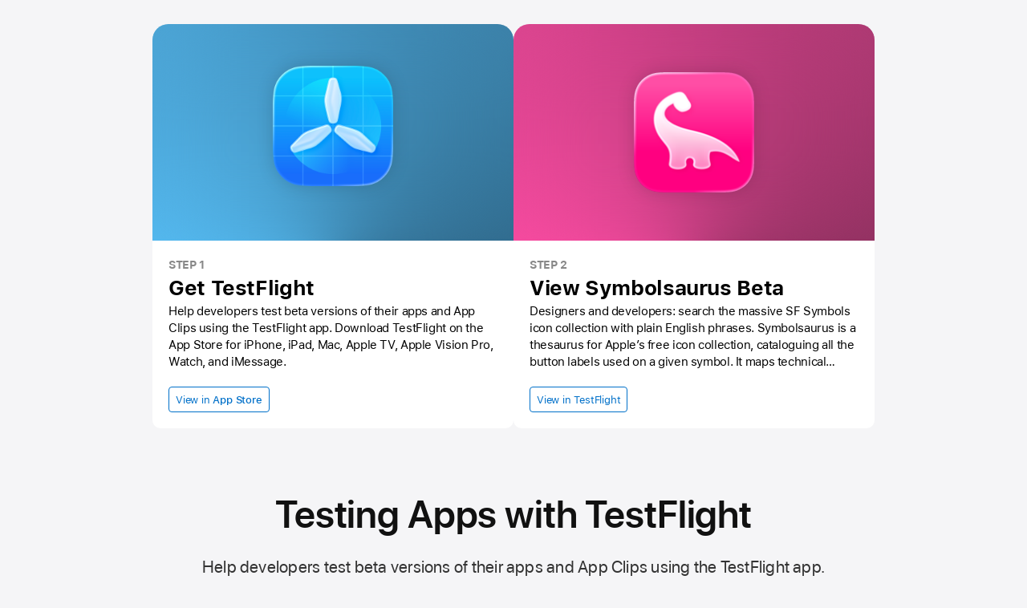

--- FILE ---
content_type: text/html;charset=utf-8
request_url: https://testflight.apple.com/join/37LGuo07
body_size: 9850
content:
<!DOCTYPE html>
<html xmlns="http://www.w3.org/1999/xhtml" xml:lang="en-US" lang="en-US">

<head>
    <meta http-equiv="content-type" content="text/html; charset=utf-8" />
    <meta name="viewport" content="width=device-width, initial-scale=1" />
    <link rel="shortcut icon" href="/favicon.ico" />
    <link rel="icon" href="/favicon.ico" />

    <!--[if lt IE 9]>
        <script src="/scripts/html5.js"></script>
    <![endif]-->

    <link rel="stylesheet" href="https://www.apple.com/wss/fonts?families=SF+Pro,v1|SF+Pro+Icons,v1" type="text/css" media="all">
    <link rel="stylesheet" type="text/css" href="/styles/interstitial-main.css" />

    <title>Join the Symbolsaurus beta - TestFlight - Apple</title>
    <meta name="description" content="Using TestFlight is a great way to help developers test beta versions of their apps." />

    <meta http-equiv="Cache-Control" content="no-cache, no-store, must-revalidate" />
    <meta http-equiv="Pragma" content="no-cache" />
    <meta http-equiv="Expires" content="0" />
    <meta name="apple-itunes-app" content="app-id=899247664, app-argument=https://testflight.apple.com/join/37LGuo07" />
    <meta name="twitter:card" content="summary_large_image" />
    <meta name="twitter:title" content="Join the Symbolsaurus beta" />
    <meta name="twitter:description" content="Available on iOS" />
    <meta name="twitter:image" content="https://is1-ssl.mzstatic.com/image/thumb/Purple211/v4/70/2b/51/702b515f-911c-bc76-94e7-74cb0b2946ee/AppIcon-0-1x_U007epad-0-0-0-1-0-0-sRGB-85-220-0.png/1920x1080bb-80.png" />
    <meta property="og:title" content="Join the Symbolsaurus beta" />
    <meta property="og:description" content="Available on iOS" />
    <meta property="og:image" content="https://is1-ssl.mzstatic.com/image/thumb/Purple211/v4/70/2b/51/702b515f-911c-bc76-94e7-74cb0b2946ee/AppIcon-0-1x_U007epad-0-0-0-1-0-0-sRGB-85-220-0.png/1920x1080bb-80.png" />
    <meta property="og:image:secure_url" content="https://is1-ssl.mzstatic.com/image/thumb/Purple211/v4/70/2b/51/702b515f-911c-bc76-94e7-74cb0b2946ee/AppIcon-0-1x_U007epad-0-0-0-1-0-0-sRGB-85-220-0.png/1920x1080bb-80.png" />
    <link rel="apple-touch-icon" href="https://is1-ssl.mzstatic.com/image/thumb/Purple211/v4/70/2b/51/702b515f-911c-bc76-94e7-74cb0b2946ee/AppIcon-0-1x_U007epad-0-0-0-1-0-0-sRGB-85-220-0.png/1920x1080bb-80.png" />

    <style>
        .theme-dark .icon-hero {
            background-image: url("../../images/testflight-iOS-darkmode-1024x1024_1x_40.png");
        }

        .icon-hero {
            background-image: url("../../images/testflight-iOS-400x400_1x_40.png");
        }

    </style>


    <style>
        * { box-sizing: border-box;
        }

        body:not(.theme-dark) {
            background: #f5f5f7;
        }
                                                    
        .app-steps {
        background: #fff;
        border-radius: 0 0 10px 10px;
        padding: 20px;
        width: 100%;
        display: flex;
        flex-direction: column;
        flex-grow: 1;
        }
                                                                                    
        .row {
        display: flex;
        gap: 2%;
        }

        .gradient-column {
        flex: 50%;
        display: flex; 
        flex-direction: column;
        }

        .tf-gradient, .app-gradient {
        background: conic-gradient(from 270deg, #18B6F0, #010911);
        width: 450px;
        border-radius: 20px;
        background-size: 100% 630px;
        }
   
        .tf-gradient {
        background: conic-gradient(from 270deg, #57BFF7, #060D17);
        background-size: 100% 630px;
        }

        .app-gradient {
        background: conic-gradient(from 270deg, #FF4DA5, #161315);
        background-size: 100% 630px;
        }
                                    
        .app-area {
        -webkit-backdrop-filter: blur(50px);
        backdrop-filter: blur(50px);
        width: 100%;
        height: 270px; 
        display: flex; 
        align-items: center; 
        justify-content: center;
        border-radius: 20px 20px 0 0;
        }
                                    
        .step1 {
            font-size: 14px;
            font-weight: 650;
            color: #888;
            text-align: left;
            text-transform: uppercase;
        }
                                    
        .step1 span {
            color: #000;
            font-size: 26px;
            text-align: left;
            font-weight: bold;
            text-transform: none;
            word-break: break-word;
        }

        .step3 {
        color: #000;
        font-size: 15px; 
        text-align: left; 
        line-height: 20px;
        flex-grow: 1;
        }

        .beta-steps .step3 {
            margin: 0 0 20px 0;
            display: -webkit-box;
            -webkit-box-orient: vertical;
            -webkit-line-clamp: 4;
            overflow: hidden;
        }

        a.dropshadow {
        filter: drop-shadow(rgba(0, 0, 0, 0.15) 0 0 10px);
        }

        a.dropshadow .app-icon.callout {
            margin-bottom: -7px;
        }

        a.dropshadow .app-icon.callout.ios {
            background-repeat: no-repeat;
            background-size: 150px 150px;
            width: 150px;
            height: 150px;
            margin-bottom: -7px;
        }

        .app-gradient .app-icon.vision.callout {
            width: 150px;
            height: 150px;
            background-size: 150px 150px;
        }

        .app-gradient .app-icon.liquid-glass.callout {
            width: 152px;
            height: 152px;
            background-size: 152px 152px;
        }

        .st-button {
            text-align: left;
        }
                                    
        /* Responsive layout - makes a one column-layout instead of a two-column layout */
        @media (max-width: 935px) {
        .flex-item-right, .flex-item-left {
            flex: 100%;
        }
        .flex-item-right {
            margin-top: 20px;
        }
        .tf-gradient, .app-gradient {
            width: 350px;
        }

         .section-content .row {
            margin-left:0;
            margin-right: 0;
            flex-direction: column;
            row-gap: 20px;
        }
        .app-area {
            border-radius: 10px 10px 0 0;
        }
        }
    </style>
    <script type="text/javascript">
      window.onload = function() {
        var darkMode = window.matchMedia('(prefers-color-scheme: dark)').matches;
        if (darkMode) {
          window.document.body.classList.add('theme-dark');
        } else {
          window.document.body.classList.remove('theme-dark');
        }

        var isIOS = /iPad|iPhone|iPod|Mac/.test(window.navigator.userAgent) || /iPad|iPhone|iPod|Mac/.test(window.navigator.platform) || window.navigator.platform === 'MacIntel';
        var showSteps = true && (isIOS || false);

        var steps = document.getElementById('steps');
        var status = document.getElementById('status');
        if (steps && status) {
            if (showSteps) {
              steps.style.display = "block";
              status.style.display = "none";
            } else {
              steps.style.display = "none";
              status.style.display = "block";
            }
        }
        var hero = document.getElementById('hero');
        if (hero) { hero.style.display = isIOS ? "none" : "block"; };
      }
    </script>
</head>

<body id="overview">

    <main id="main" class="main" role="main">
        <section class="section-header">
            <div class="section-content">
                <div class="row">
                    <div class="column large-centered large-10 small-12 text-center">
                        <div id="status" style="display: none;">
                            <div class="title-wrap">
                                <div class="ac-logo"></div>
                            </div>
                                <div class="beta-status">
                                                        <div class='app-icon ios' style='background-image: url(https://is1-ssl.mzstatic.com/image/thumb/Purple211/v4/70/2b/51/702b515f-911c-bc76-94e7-74cb0b2946ee/AppIcon-0-1x_U007epad-0-0-0-1-0-0-sRGB-85-220-0.png/152x152bb-80.png);'></div>
                                    <span>To join the Symbolsaurus beta, open the link on your iPhone, iPad, or Mac after you install TestFlight.</span>
                                </div>
                                <div class="divider"></div>
                        </div>
                        <div id="steps" style="display: none;">
                            <div class="beta-steps">
                                <div class="row">
                                    <div class="gradient-column tf-gradient">
                                        <div class="app-area">
                                            <a href="https://apps.apple.com/us/app/testflight/id899247664?mt=8" target="_self" class="dropshadow">    
                                                <figure class="icon-hero callout center" style="width: 150px; height: 150px;"></figure>
                                            </a>    
                                        </div>
                                        <div class="app-steps">
                                            <div class="step1">Step 1<br/><span class="nowrap">Get TestFlight</span></div>
                                            <p class="step3">
Help developers test beta versions of their apps and App Clips using the <span class="nowrap">TestFlight app.</span> Download TestFlight on the <span class="nowrap">App Store</span> for iPhone, iPad, Mac, <span class="nowrap">Apple TV,</span> <span class="nowrap">Apple Vision Pro</span>, Watch, and iMessage.</p>
                                            <div style="text-align: left;">
                                                <a class="button button-outline icon icon-after" href="https://apps.apple.com/us/app/testflight/id899247664?mt=8" target="_self">View in <span class="nowrap">App Store</span></a>
                                            </div>
                                        </div>  
                                    </div>
                                    <div class="gradient-column app-gradient">
                                        <div class="app-area">
                                                            <a href="itms-beta://testflight.apple.com/join/37LGuo07" target="_self" class="dropshadow"><div class='app-icon callout ios' style='background-image: url(https://is1-ssl.mzstatic.com/image/thumb/Purple211/v4/70/2b/51/702b515f-911c-bc76-94e7-74cb0b2946ee/AppIcon-0-1x_U007epad-0-0-0-1-0-0-sRGB-85-220-0.png/152x152bb-80.png);'></div></a>
                                        </div>
                                        <div class="app-steps">
                                            <div class="step1">Step 2<br/><span>View Symbolsaurus Beta</span></div>
                                            <p class="step3">Designers and developers: search the massive SF Symbols icon collection with plain English phrases.

Symbolsaurus is a thesaurus for Apple’s free icon collection, cataloguing all the button labels used on a given symbol. It maps technical names like “plus.square.on.square” to actual UI copywriting like "Duplicate".

The more apps using specific word with an icon, the higher it ranks in popularity. The more unique ways a symbol in labeled in the wild, the easier it is to find. And if you see something missing, you can contribute to the thesaurus from right inside the app. It doesn’t have everything (yet), but it’s a work in progress and a labor of love.

• Search for symbols by their technical names and their synonyms
• Search and browse by app to see how popular apps are labeling their UI
• See how popular apps use symbols in their UI when you’re writing your own button labels
• Copy, share, or drag and drop symbols into other apps like Swift Playgrounds
• Check OS compatibility for the ones you want to use in your app</p>
                                            <div class="st-button">
                                                <a class="button button-outline" href="itms-beta://testflight.apple.com/join/37LGuo07" target="_self">View in TestFlight</a>
                                            </div>
                                        </div>  
                                    </div>
                                </div>
                            </div>
                        </div>
                    </div>
                </div>
            </div>
        </section>

        <article>
            <section class="section section-hero">
                <div class="section-content">
                    <div class="row">
                        <header class="column large-centered large-10 small-12 text-center">
                            
                            <figure class="icon-hero center" id="hero" style="display: none"></figure>
                            <h1 class="typography-hero-headline">
Testing Apps with TestFlight</h1>
                            <p class="typography-intro">
Help developers test beta versions of their apps and App Clips using the <span class="nowrap">TestFlight app.</span> Download TestFlight on the <span class="nowrap">App Store</span> for iPhone, iPad, Mac, <span class="nowrap">Apple TV,</span> <span class="nowrap">Apple Vision Pro</span>, Watch, and iMessage.</p>
                        </header>
                    </div>
                </div>
            </section>

                <a href="#getting-started">&nbsp;</a>
                <section class="section section-getting-started" id="getting-started">
                    <div class="section-content">
                        <div class="row">
                            <div class="column large-centered large-10 small-12">
<h2 class="typography-subsection-headline">Getting started</h2><p>To test beta versions of apps and App Clips using TestFlight, you’ll need to accept an email or public link invitation from the developer and have a device that you can use to test. You’ll be able to access the builds that the developer makes available to you.</p><p>Note: Developers can choose to set criteria for their beta, such as a preferred device or OS. You must have the preferred device and OS in order to accept the invitation. You can tap or click Learn More in the invite to view the specific device and OS requirements the developer is looking for.</p><p>If you’re a member of the developer’s team, the developer can give you access to all builds or certain builds.</p><h3 class="typography-tout">Required OS by platform</h3><ul><li>iOS or iPadOS apps: iPhone or iPad running <span class="nowrap">iOS 16</span> or <span class="nowrap">iPadOS 16</span> or later. App Clips require <span class="nowrap">iOS 16</span> or <span class="nowrap">iPadOS 16,</span> or later.</li><li>macOS apps: <span class="nowrap">Mac</span> running <span class="nowrap">macOS 13</span> or later.</li><li>tvOS apps: <span class="nowrap">Apple TV</span> running <span class="nowrap">tvOS 18</span> or later.</li><li>visionOS apps: <span class="nowrap">Apple Vision Pro</span> running <span class="nowrap">visionOS 1</span> or later.</li><li>watchOS apps: <span class="nowrap">Apple Watch</span> running <span class="nowrap">watchOS 9</span> or later.</li></ul>
<h3 class="typography-tout">Available languages</h3><h3 class="typography-tout">iOS, iPadOS, macOS, tvOS, and watchOS</h3><p>Arabic, Catalan, Chinese (simplified), Chinese (traditional), Croatian, Czech, Danish, Dutch, English (Australia), English (U.K.), English (U.S.), Finnish, French, French (Canada), German, Greek, Hebrew, Hindi, Hungarian, Indonesian, Italian, Japanese, Korean, Malaysian, Norwegian, Polish, Portuguese (Brazil), Portuguese (Portugal), Romanian, Russian, Slovak, Spanish, Spanish (Latin America), Swedish, Thai, Turkish, Ukrainian, and Vietnamese.</p><h3 class="typography-tout">visionOS</h3><p>Arabic, Chinese (Simplified), Chinese (Traditional), English (Australia), English (U.K.), English (U.S.), French, French (Canada), German, Italian, Japanese, Korean, Spanish, and Spanish (Latin America)</p></div>
                        </div>
                    </div>
                </section>
                <a href="#installing-testing">&nbsp;</a>
                <section class="section section-installing-testing" id="installing-testing">
                    <div class="section-content">
                        <div class="row">
                            <div class="column large-centered large-10 small-12">
<h2 class="typography-subsection-headline">Installing and testing beta apps</h2><p>Each build is available to test for up to 90 days, starting from the day the developer uploads their build. You can see how many days you have left for testing under the app name in TestFlight. TestFlight will notify you each time a new build is available and will include instructions on what you need to test. Alternatively, with TestFlight 3 or later, you can turn on automatic updates to have the latest beta builds install automatically.</p><p>When the testing period is over, you'll no longer be able to open the beta build. To install the <span class="nowrap">App Store</span> version of the app, download or purchase the app from the <span class="nowrap">App Store</span>. In-app purchases are free only during beta testing, and any in-app purchases made during testing will not carry over to <span class="nowrap">App Store</span> versions.</p><p>Note: To automatically download additional in-app content and assets, such as Apple-Hosted Background Assets and Managed Background Assets after a beta app is installed, ensure the In-App Content or Automatically download in-app content option is enabled in your App Store settings for <a href="https://support.apple.com/guide/iphone/manage-purchases-subscriptions-settings-iph3dfd91de/ios">iPhone</a>, <a href="https://support.apple.com/guide/ipad/manage-purchases-subscriptions-settings-ipadee10c6e7/ipados">iPad</a>, <a href="https://support.apple.com/guide/app-store/change-app-store-preferences-mchlp2257/3.0/mac/13.0">Mac</a>, <a href="https://support.apple.com/guide/tv/welcome/tvos">Apple TV</a>, and <a href="https://support.apple.com/guide/apple-vision-pro/welcome/visionos">Apple Vision Pro</a></p><p>Apple-Hosted Background Assets: Devices must be running iOS/iPadOS 26 or later, and macOS 26 or later.</p><p>Managed Background Assets: Devices must be running iOS/iPadOS 16 or later, macOS 13 or later, tvOS 18.5 or later, and visionOS 2.4 or later.</p>
<h3 class="typography-label">Installation</h3><p>To get started, install TestFlight on the device you’ll use for testing. Then, accept your email invitation or follow the public link invitation to install the beta app. The public link invitation will include a description of the beta app and may also include screenshots, the app category, and criteria you must meet to join the beta. You can install the beta app on up to 30 devices.</p><p>If you do not meet the tester criteria, the beta invitation will inform you that the developer requires you to test with a specific device and OS when you tap or click Learn More on the beta invitation. If you have a device that meets the critiera, you can install TestFlight on the device and then accept the beta invitation.</p><p>Keep in mind that you can accept an invitation on a non-preferred device as long as you have a device associated with TestFlight that meets the criteria set by the developer.</p><p>If you do not wish to accept an invitation, you can easily <a href="#giving-feedback">give feedback</a> to help the developer by letting them know why.</p><p><span style="font-style:italic;">Note:</span> When testing your app's subscriptions in TestFlight, the renewal rate is accelerated. Each subscription is renewed daily, up to 6 times within a one-week period, regardless of the subscription's duration.</p>
<h3 class="typography-tout" id="installing-ios">Installing a beta iOS or iPadOS app via email or public link invitation</h3><ol><li><a href="https://itunes.apple.com/us/app/testflight/id899247664?mt=8">Install TestFlight</a> on the iOS or iPadOS device that you’ll use for testing.</li><li>Open your email invitation and tap "View in TestFlight" or tap the public link on your device.</li><li>If you're a new tester for the app, tap Accept, then tap Install to download the app to your device.</li></ol><p>Note: If a compatible build is available for your device, an Install button will appear, allowing you to accept the invitation and install the compatible build.</p><p>If you’re a returning tester, tap Update or Open.</p>
<h3 class="typography-tout" id="installing-ios">Installing a beta macOS app via email or public link invitation</h3><ol><li><a href="https://itunes.apple.com/us/app/testflight/id899247664?mt=8">Install TestFlight</a> on the Mac that you’ll use for testing.</li><li>Open your email invitation and click "View in TestFlight" or click the public link on your Mac.</li><li>If you’re a new tester for the app, click Accept, then click Install to download the app to your device.</li></ol><p>Note: If a compatible build is available for your device, an Install button will appear, allowing you to accept the invitation and install the compatible build.</p><p>If you’re a returning tester, click Update or Open.</p>
<h3 class="typography-tout" id="installing-tvos-email">Installing a beta tvOS app via email invitation</h3><ol><li><a href="https://itunes.apple.com/us/app/testflight/id899247664?mt=8">Install TestFlight</a> on <span class="nowrap">Apple TV.</span></li><li>Open your email invitation on a mobile device or computer.</li><li>Tap or click "View in TestFlight". You'll be taken to a web page with a redemption code.</li><li>Open TestFlight on <span class="nowrap">Apple TV.</span></li><li>Go to Redeem and enter the redemption code.</li></ol><h3 class="typography-tout" id="installing-tvos-public-link">Installing a beta tvOS app via public link invitation</h3><ol><li><a href="https://itunes.apple.com/us/app/testflight/id899247664?mt=8">Install TestFlight</a> on an iOS or iPadOS device and <span class="nowrap">Apple TV</span> where you can sign in to the same <span class="nowrap">App Store</span> account.</li><li>Tap the public link on your device.</li><li>Tap Accept for the app you want to test.</li><li>Open TestFlight on <span class="nowrap">Apple TV</span>. You must be signed in to the same <span class="nowrap">App Store</span> account you used on your device.</li><li>Install the app you want to test.</li></ol>
<h3 class="typography-tout" id="installing-ios">Installing a beta visionOS app via email or public link invitation</h3><ol><li>Open your email invitation and touch "View in TestFlight" or touch the public link on your device.</li><li>If you’re a new tester for the app, touch Accept, then touch Install to download the app to your device</li></ol><p>Note: If a compatible build is available for your device, an Install button will appear, allowing you to accept the invitation and install the compatible build</p><p>If you’re a returning tester, touch Update or Open.</p>
<h3 class="typography-tout" id="installing-watchos">Installing a beta watchOS app via email or public link invitation</h3><ol><li><a href="https://itunes.apple.com/us/app/testflight/id899247664?mt=8">Install TestFlight</a> on the iOS device paired with the <span class="nowrap">Apple Watch</span> that you’ll use for testing.</li><li>Open your email invitation and tap "View in TestFlight" or tap on the public link on your iOS device.</li><li>If you’re a new tester for the app, tap Accept.</li><li>If you're testing an app that’s for <span class="nowrap">Apple Watch</span> only, tap "Install" from the Apps list.</li><li>If the app is an iOS app that includes an <span class="nowrap">Apple Watch</span> app, install the iOS app first, then go to the App Details page in the Information section. If the <span class="nowrap">Apple Watch</span> app is available and compatible with your watch, there will be a button to install, update, or open it.</li></ol>
<h3 class="typography-label">Testing</h3><br>
<h3 class="typography-tout" id="testing-imessage-apps">Testing iMessage apps <span class="nowrap">(iOS or iPadOS 10, or later)</span></h3><ol><li><a href="https://itunes.apple.com/us/app/testflight/id899247664?mt=8">Install TestFlight</a> on the iOS or iPadOS device that you’ll use for testing.</li><li>Open your email invitation and tap “View in TestFlight” or tap the public link on your iOS device.</li><li>If you’re a new tester for the app, tap Accept.</li><li>Tap Install to install the app on your device.</li><li>If you’re a returning tester, tap Update or Open. </li></ol><p>If you’re testing an iOS app that includes an iMessage app, launch the beta app from the Home Screen.</p><p>If you’re testing an app that’s for iMessage only or a sticker pack, launch it from within Messages.</p>
<h3 class="typography-tout" id="testing-beta-app-clips">Testing beta App Clips <span class="nowrap">(iOS or iPadOS 14 or later)</span></h3><p>After accepting your email or public link invitation to test the app, you’ll see the option to test the App Clip in TestFlight. You can install either the app or the App Clip on your device (but not both at once), and can replace one with the other at any time. If the app is installed on your device, testing the App Clip will replace the app and some app data may be lost. You can reinstall the app by tapping Install on the app’s page in TestFlight.</p><ol><li><a href="https://itunes.apple.com/us/app/testflight/id899247664?mt=8">Install TestFlight</a> on the iOS or iPadOS device that you’ll use for testing.</li><li>Open your email invitation and tap “View in TestFlight” or tap the public link on your iOS device.</li><li>If you're a new tester for the app, tap Accept, then tap Install to download the app to your device.</li><p>Note: If a compatible build is available for your device, an Install button will appear, allowing you to accept the invitation and install the compatible build.</p><p>If you’re a returning tester, tap Update or Open.</p><li>Go to the app’s page in TestFlight.</li><li>In the App Clips section, tap Install, Open, or Update next to the beta App Clip you want to test.</li></ol>
<h3 class="typography-tout" id="managing-automatic-updates">Managing automatic updates</h3><p>After installing <span class="nowrap">TestFlight 3</span> or later for iOS, iPadOS, or tvOS, TestFlight for visionOS, or TestFlight for macOS, you’ll be prompted to turn on automatic updates. This allows the latest available beta builds to install automatically. TestFlight will notify you each time a new build is installed on your device. Automatic updates can be turned off at any time.</p><p><strong>Use TestFlight to change automatic update settings for all of the beta apps you’re testing using TestFlight:</strong></p><p><i>Note: This setting will apply to all new beta app builds. Beta apps that have automatic updates set at the individual app level won’t be affected</i></p><p>TestFlight for iOS or iPadOS</p><ol><li>Open TestFlight and tap Settings in the top right.</li><li>Tap Automatic Updates for New Apps.</li><li>Tap On or Off.</li></ol><p>TestFlight for macOS</p><ol><li>Open TestFlight and choose Preferences from the TestFlight menu.</li><li>Under General, select Automatic Updates for New Apps.</li></ol><p>TestFlight for tvOS</p><ol><li>Open TestFlight and click the Settings tab at the top.</li><li>Select Automatic Updates</li><li>Turn Automatic Updates On or Off</li></ol><p>TestFlight for visionOS</p><ol><li>Open TestFlight and from the bottom left, touch open your profile.</li><li>Under App Settings, touch Automatic Updates for New Apps to turn it on or off.</li></ol><br><p><strong>Use TestFlight to change automatic update settings for individual beta apps you’re testing:</strong></p><p>TestFlight for iOS or iPadOS</p><ol><li>Open TestFlight and go to the app’s page.</li><li>Under App Information, turn Automatic Updates On or Off.</li></ol><p>TestFlight for visionOS</p><ol><li>Open TestFlight and go to the app’s page.</li><li>Under App Settings, touch Automatic Updates to turn it on or off.</li></ol><p>TestFlight for macOS</p><ol><li>Open TestFlight and go to the app’s page.</li><li>Under App Settings, select Automatic Updates.</li></ol><p>TestFlight for tvOS</p><ol><li>Open TestFlight and go to the app’s page.</li><li>Under the app icon, click More.</li><li>Click Turn On Automatic Updates or Turn Off Automatic Updates.</li></ol>
<h3 class="typography-tout" id="testing-previous-builds">Testing builds from previous versions and build groups</h3><p>When viewing an app in TestFlight, you'll see the latest available build by default. You can still test all other builds that are available to you.</p><p>If you already have the <span class="nowrap">App Store</span> version of the app installed on your device, the beta version of the app will replace it. After you download the beta app, you’ll see an orange dot next to its name that identifies it as a beta.</p><p>When you accept a TestFlight invitation through a public link, your name and email address aren’t visible to the developer. However, they’ll be able to see your number of sessions and crashes, the day you installed their app, and the latest installed version.</p><p><strong>TestFlight for iOS and iPadOS</strong></p><ol><li>Open TestFlight and go to the app’s page.</li><li>Tap Previous Builds or, if you're using Xcode Cloud, tap Versions and Build Groups.</li><li>Tap either the Versions tab or Build Groups tab, then tap and install the build you want to test. The build you choose will replace what's currently installed.</li></ol><p><strong>TestFlight for macOS</strong></p><ol><li>Open TestFlight and go to the app’s page.</li><li>Next to Build Information, click View Previous Builds or, if you're using Xcode Cloud, click Versions and Build Groups.</li><li>Click either the Versions or Build Groups tab, then select and install the build you want to test. The build you choose will replace what’s currently installed.</li></ol><p><strong>TestFlight for tvOS</strong></p><ol><li>Open TestFlight and go to the app’s page.</li><li>Select View Previous Builds or, if you're using Xcode Cloud, click Versions and Build Groups.</li><li>Click the Versions tab or the Build Groups tab, then select and install the build you want to test. The build you choose will replace what’s currently installed.</li></ol><p><strong>TestFlight for visionOS</strong></p><ol><li>Open TestFlight and go to the app’s page.</li><li>Next to Build Information, touch View Previous Builds.</li><li>Touch either the Versions tab or Build Groups tab, then touch Install next to the build you want to test. The build you choose will replace what's currently installed.</li></ol></div>
                        </div>
                    </div>
                </section>
                <a href="#giving-feedback">&nbsp;</a>
                <section class="section section-giving-feedback" id="giving-feedback">
                    <div class="section-content">
                        <div class="row">
                            <div class="column large-centered large-10 small-12">
<h2 class="typography-subsection-headline">Giving feedback</h2><p>While testing a beta version of an app or App Clip, you can send the developer feedback about issues you experience or make suggestions for improvements based on the “What to Test” content. Feedback you submit through TestFlight is also provided to Apple as part of the TestFlight service.</p><p>If you do not wish to accept a public link invitation, you can easily provide feedback to let the developer know why. After dismissing the beta invitation, you’ll see the Leave Feedback card at the top of the Apps page. Tap or click Leave Feedback, select your reason for declining from the list, and then tap or click Submit. Once you receive confirmation that your feedback has been sent, tap or click Done.</p>
<h3 id="feedback-ios-apps" class="typography-label">iOS, iPadOS, macOS, or visionOS apps</h3><p>You can send feedback through the TestFlight app or directly from the beta app or beta App Clip by taking a screenshot, and you can report a crash after it occurs. If you were invited to test an app with a public link, you can choose not to provide your email address or other personal information to the developer. Apple will also receive all feedback you submit and will be able to tie it to your Apple Account.</p>
<h3 class="typography-tout" id="feedback-testflight">Sending feedback through the TestFlight app</h3><p>For iOS or iPadOS:</p><ol><li>Open the TestFlight app on your device.</li><li>From the Apps list, tap the app you want to send feedback for.</li><li>Tap Send Beta Feedback.</li><li>In the share dialog, tap <span class="nowrap">Include Screenshot</span> to choose a screenshot. If you don’t want to send an attachment, tap <span class="nowrap">Don't Include Screenshot.</span></li><li>Add your comments (up to <span class="nowrap">4,000</span> characters), and optionally enter your email address if you were invited with a public link.</li><li>Tap Submit.</li></ol><p>If your device is running an OS earlier than iOS 13 or iPadOS 13, tap Send Beta Feedback to compose an email to the developer. The feedback email contains detailed information about the beta app and about your iOS device. You can also provide additional information, such as necessary screenshots and steps required to reproduce any issues. Your email address will be visible to the developer when you send email feedback through the TestFlight app even if you were invited through a public link.</p>
<p>For visionOS:</p><ol><li>Open the TestFlight app on your device.</li><li>From the Apps list in the sidebar, touch the app you want to send feedback for.</li><li>Touch Send Feedback.</li><li>In the feedback dialog that appears, add your comments (up to 4,000 characters) by touching the Feedback text field.</li><li>Optionally, attach a screenshot by touching <span class="nowrap">Attach Screenshot</span>.</li><li>Pinch Submit.</li></ol>
<p>For macOS:</p><ol><li>Open the TestFlight app on your Mac.</li><li>From the Apps list in the sidebar, select the app you want to send feedback for.</li><li>Click Send Beta Feedback.</li><li>In the feedback dialog that appears, add your comments (up to 4,000 characters), and optionally enter your email address if you were invited with a public link.</li><li>Optionally, attach a screenshot by clicking Attach Screenshot.</li><li>Click Submit.</li></ol><p>Note: You can drag and drop screenshots into the feedback text field.</p>
testflight.template.public.link.content.feedbackText.ios.with.beta.joecolor
<p>For iOS or iPadOS:</p><ol><li>Take a screenshot on your device. For details on how to take screenshots, see <a href="https://support.apple.com/en-us/HT200289">Take a screenshot on your iPhone</a>, <a href="https://support.apple.com/en-us/HT210781">Take a screenshot on your iPad</a>, and <a href="https://support.apple.com/en-us/HT210780">Take a screenshot on your iPod touch</a>.</li><li>A thumbnail of your screenshot appears in the lower-left corner of your device. Tap the thumbnail and, if needed, add drawings and text with <a href="https://support.apple.com/kb/HT206885">Markup</a>. Then tap Done.</li><li>Tap <span class="nowrap">Share Beta Feedback</span>.</li><li>Optionally, you can add comments (up to <span class=“nowrap">4,000</span> characters), and your email address if you were invited with a public link.</li><li>Tap Submit.</li></ol>
<p>For macOS:</p><ol><li>Take a screenshot on your Mac. For details on how to take screenshots, visit <a href="https://support.apple.com/en-us/HT201361">Take a screenshot on your Mac</a>.</li><li>A thumbnail of your screenshot appears in the lower-right corner of your Mac. Click the thumbnail to open the <a href="https://support.apple.com/guide/mac-help/view-and-edit-files-with-quick-look-mh14119/11.0/mac/11.0">Quick Look</a> window and, if needed, add drawings and text with <a href="https://support.apple.com/guide/mac-help/mark-up-files-mchl1fd88863/mac">Markup</a>.</li><li>From the Share menu in the Quick Look window, click Send Beta Feedback.</li><li>Optionally, you can add comments (up to 4,000 characters), and your email address if you were invited with a public link.</li><li>Click Submit</li></ol>
<h3 class="typography-tout" id="sending-crash-information">Sending crash information</h3><p>If you experience a crash while testing a beta app or beta App Clip, you’ll receive an alert asking if you want to send crash details to the developer through TestFlight. Developers can opt out of receiving this type of feedback, so this option is only available if the developer has it enabled.</p><p>When a crash alert displays for TestFlight for iOS or iPadOS, tap Share, add any additional comments, then tap Submit.</p><p>When a crash alert displays for TestFlight for macOS, click Report, add any additional comments, then click OK, Send, or Reopen.</p><p>When a crash alert displays for TestFlight for visionOS, touch Share, add any additional comments, then pinch Submit.</p>
<h3 id="feedback-tvos-apps" class="typography-label">tvOS apps</h3><p>To provide feedback on a tvOS app, open TestFlight, go to app’s page, go to the Information section to view the developer's email address, and send them an email. Provide as much information as you can, including screenshots and steps required to reproduce any issues you encountered. Please note that your email address will be visible to the developer when you send email feedback through TestFlight.</p>
<h3 class="typography-tout" id="contacting-developer">Contacting the developer</h3><p>If you need to contact the developer while you’re testing their beta app for reasons other than feedback, you can view their email address. In TestFlight, go to the app’s page, go to the Information section, and tap App Details to view the developer’s email address.</p></div>
                        </div>
                    </div>
                </section>
                <a href="#opting-out">&nbsp;</a>
                <section class="section section-opting-out" id="opting-out">
                    <div class="section-content">
                        <div class="row">
                            <div class="column large-centered large-10 small-12">
<h2 class="typography-subsection-headline">Opting out from testing</h2><p>If you don’t accept your email invitation, the beta app won’t be installed, you won’t be listed as a tester, and Apple won’t take any action with respect to your email address. Additionally, you can unsubscribe using the link at the bottom of the invitation email to notify the developer that you’d like to be removed from their list. If you accepted the invitation and no longer wish to test the app, you can delete yourself as a tester by visiting the app’s Information page in TestFlight and tapping Stop Testing.</p></div>
                        </div>
                    </div>
                </section>
                <a href="#privacy-data">&nbsp;</a>
                <section class="section section-privacy-data" id="privacy-data">
                    <div class="section-content">
                        <div class="row">
                            <div class="column large-centered large-10 small-12">
<h2 class="typography-subsection-headline">Your Privacy and Data</h2><p>When you test beta apps or beta App Clips with TestFlight, Apple will collect and send crash logs, your personal information such as name and email address, usage information, and any feedback you submit to the developer. Information that is emailed to the developer directly is not shared with Apple. The developer is permitted to use this information only to improve their App and is not permitted to share it with a third party. Apple may use this information to improve the TestFlight app and detect and prevent fraud. For more information, visit <a href="https://www.apple.com/legal/privacy/data/en/test-flight/">TestFlight & Privacy</a>. </p></div>
                        </div>
                    </div>
                </section>

        </article>
    </main>

    <footer id="footer" class="footer" role="contentinfo">
        <div class="footer-content">
            <div class="row">
                <div class="column large-centered large-10 small-12">
                    <section class="footer-mini">
                        <div class="footer-mini-legal">
                            <div class="footer-mini-legal-copyright">Copyright &copy; 2026 Apple Inc. All rights reserved.</div>
                            <div class="footer-mini-legal-links">
                                <a class="footer-mini-legal-link" href="https://www.apple.com/legal/internet-services/itunes/" target="_blank" rel="noopener">Terms Of Service</a>
                                <a class="footer-mini-legal-link" href="https://www.apple.com/legal/privacy/" target="_blank" rel="noopener">Privacy Policy</a>
                            </div>
                        </div>
                    </section>
                </div>
            </div>
        </div>
    </footer>

</body>

</html>